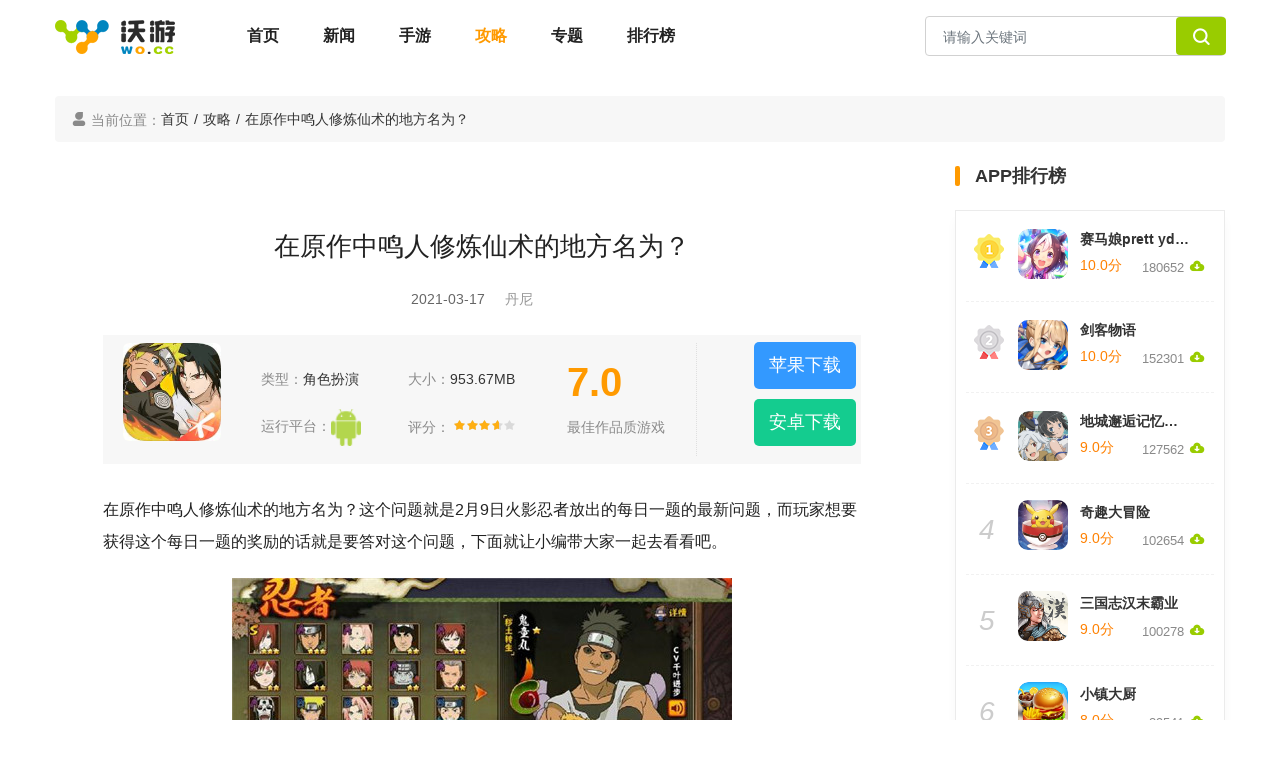

--- FILE ---
content_type: text/html; charset=utf-8
request_url: https://www.wo.cc/gonglue/2353.html
body_size: 6633
content:
<!DOCTYPE html>
<html lang="zh-cmn-Hans">
<head>
    <meta charset="utf-8">
    <meta content="chrome=1" http-equiv="X-UA-Compatible">
    <meta content="width=device-width, initial-scale=1.0" name="viewport">
    <title>鸣人修炼仙术的地方叫什么_火影忍者OL攻略_沃游网</title>
    <meta content="火影忍者" name="keywords">
    <meta content="在原作中鸣人修炼仙术的地方名为?这个问题就是2月9日火影忍者放出的每日一题的最新问题,而玩家想要获得这个每日一题的奖励的话就是要答对这个问题,下面就让小编带大家一起去看看吧. 每日一题: 在原作中鸣人修炼仙术的地方名为?答案就是就是hy妙木山了,所以hy妙木山就是2月9日火影忍者每日一题的答案了,只" name="description">
    <link rel="shortcut icon" href="https://www.wo.cc/skin/img/favicon.png" type="image/x-icon"/>
    <link rel="icon" href="https://www.wo.cc/skin/img/favicon.ico" type="image/x-icon" />
    <link href="https://www.wo.cc/skin/css/bootstrap4.6.2.min.css" rel="stylesheet">
	<!--<link href="https://www.wo.cc/skin/css/bootstrap5.3.1.min.css" rel="stylesheet">-->
	<!--<link href="https://www.wo.cc/skin/css/bootstrap.min.css?v=2.0.0" rel="stylesheet">-->
	<link href="https://www.wo.cc/skin/css/common.css?v=2.0.0" rel="stylesheet">
	<link href="https://www.wo.cc/skin/css/layout.css?v=2.0.11" rel="stylesheet" type="text/css" />
	<link href="https://www.wo.cc/skin/css/iconfont.css?v=1.0.0" rel="stylesheet">
	<script type="text/javascript" src="/Public/Home/js/transformation.js?v=2.0.2"></script>
	<script src="https://www.wo.cc/skin/js/jquery3.5.1.min.js"></script>
	<!--<script src="https://www.wo.cc/skin/js/jquery.min.js"></script>-->
	<script src="https://www.wo.cc/skin/js/bootstrap4.6.2.min.js"></script>
	<!--<script src="https://www.wo.cc/skin/js/bootstrap5.3.1.min.js"></script>-->
	<!--<script src="https://www.wo.cc/skin/js/bootstrap.min.js?t=202401311511"></script>-->
	

    <link rel="stylesheet" type="text/css" href="https://www.wo.cc/skin/css/iconfont.css"/>

<style type="text/css">
	    html {
          touch-action: manipulation; /* 禁止双击放大 */
          -ms-text-size-adjust: 100%; /* IE10 以下禁止用户调整文本大小 */
          -moz-text-size-adjust: 100%; /* 火狐浏览器禁止用户调整文本大小 */
          -webkit-text-size-adjust: 100%; /* Safari 和 Chrome 禁止用户调整文本大小 */
          zoom: 1; /* 禁止用户缩放 */
        }
	</style>
</head>
    <body>
        <header class="bg-fff">
		<div class="container">
			<div class="row header-nav py-3">
				<div class="col-8">
					<div class="text-left">
						<a href="index.html" class="px-0 mr-5"><img src="https://www.wo.cc/skin/img/logo-wocc.png"></a>
						<a href="https://www.wo.cc/" class="">首页</a>
						<a href="http://www.wo.cc/news/" class="">新闻</a>
						<a href="http://www.wo.cc/game/" class="">手游</a>
						<a href="http://www.wo.cc/gonglue/" class="active">攻略</a>
						<a href="http://www.wo.cc/zt/" class="">专题</a>
						<a href="http://www.wo.cc/chain/" style="display:none;" class="">区块链</a>
						<a href="http://www.wo.cc/rank/" class="">排行榜</a>
					</div>
				</div>
				<div class="col-4">
					<form class="form-inline search-form float-right" action="/game/search"  method="get">
						<div class="form-group">
							<input type="text" class="form-control pull-left" name="key_word" id="exampleInputName2" placeholder="请输入关键词">
							<a class="btn btn-default pull-right" id="searchbtn"><span class="iconfont icon-sousuo1"> </span></a>
						</div>
					</form>
				</div>
			</div>
		</div>
	</header>

	<script>
	    //搜索判断
	    $('#searchbtn').on('click',function(){
	        var keywords=$('#searchbtn').val();
	        if(!keywords){
	            alert('关键词不能为空')
	        }else{
	            $('.search-form').submit();
	        }
	    })
	</script>
        
        <div class="container pt-4">
		<ol class="breadcrumb">
		  <li class="color-8a"><span class="iconfont icon-wode color-8a"></span> 当前位置：</li>
		  <li><a href="https://www.wo.cc/" title="首页">首页</a><span style="margin: 0px 5px;">/</span></li>
		  <li><a href="https://www.wo.cc/gonglue/" title="攻略首页">攻略</a><span style="margin: 0px 5px;">/</span></li>
		  <li>在原作中鸣人修炼仙术的地方名为？</li>
		</ol>
	</div>
	<div class="container">
	    <div class="row">
	        <div class="col-lg-9 ">
    			<div class="mr-3">
    				<div class="artical-box mb-5 bg-fff">
    					<div class="p-5">
    						<div class="r-t37">
    							<h2 class="r-t-h2">在原作中鸣人修炼仙术的地方名为？</h2>
    							<p class="r-t-p">
    								<span>2021-03-17</span>
    								<span>丹尼</span>
    							</p>
    						</div>
    					    <div class="r-t-menu position-relative">
    <div class="r-t-menu-l" style="width:80%;overflow:hidden;" >
    	<a href="/game/45.html" target="_blank" class="r-t-menu-img pull-left">
    		<img src="https://img.wo.cc/upload/Picture/2021/02/22/603355a863235.jpg">
    	</a>
    		<table class="artical-table pull-left mt-3" style="width:79%">
    			<tr>
    				<td><span class="color-8a">类型：</span><a href="/game/0-0-8-0-0-0-1.html">角色扮演</a></td>
    				<td><span class="color-8a">大小：</span>953.67MB</td>
    				<td class="position-relative"><b style="font-size:40px;color:#ff9a00;position:absolute;top:-5px">7.0</b></td>
    			</tr>
    			<tr>
    		    	<td><span class="color-8a">运行平台：</span><img src="/Public/Home/img/gamelist/icon_32.png" style="width:30px"/></td>
    		    	<td><span class="color-8a">评分：</span><i class="level-star"><b style="width:70%;"></b></i></td>
    		    	<td><span class="color-8a" style="font-weight:300">最佳作品质游戏</td>
    			</tr>
    			  
    		</table>
    	<!--<ul>
    		<li class="r-t-menu-l1">
    			<a target="_blank" href="/game/45.html">火影忍者OL</a>
    		</li>
    		<li class="r-t-menu-l2">
    			<span>类型：<a href="/game/0-0-8-0-0-0-1.html">角色扮演</a></span>
    			<span>大小：<a>953.67MB</a></span>
    		</li>
    		<li class="r-t-menu-l3">
    			<span>标签：</span>
    		</li>
    	</ul>-->
    </div>
	<div class="down-btn position-absolute" style="top:-3px">
		<a href="/game/45.html" class="btn btn-account apple"><span class="iconfont icon-pingguo"></span> 苹果下载 </a>
		<a href="/game/45.html" class="btn btn-account anzhuo"><span class="iconfont icon-anzhuo1"></span> 安卓下载 </a>
		<!--下载的二维码
		<div class="icon-erweima-apple position-absolute"><img src="/Public/Home/img/default/grey.gif" /></div>
		<div class="icon-erweima-anzhuo position-absolute"><img src="/Public/Home/img/default/grey.gif" /></div>-->
	</div>
	<!--二维码展示-->
	<script>
		$(function(){
			 $("#icon-apple").hover(function(){
			 	$(".icon-erweima-apple").show();
			 },function(){ 
			 	$(".icon-erweima-apple").hide();
			 });
			 $("#icon-anzhuo").hover(function(){
			 	$(".icon-erweima-anzhuo").show();
			 },function(){ 
			 	$(".icon-erweima-anzhuo").hide();
			 });
		})
	</script>
	<!--<div class="r-t-menu-r">
	<a target="_blank" href="/game/45.html" style="background-color:#3399ff;"><span class="iconfont icon-anzhuo1"></span> 安卓下载 <span style="font-weight:200;">｜</span><span class="iconfont icon-erweima"></span></a>
	<a target="_blank" href="/game/45.html" style="background-color:#14cc8f;"><span class="iconfont icon-pingguo"></span> 暂无下载 <span style="font-weight:200;">｜</span><span class="iconfont icon-erweima"></span></a>
    </div>-->
</div>    					    <div class="r-t-details">
    							<div class="detail">
    								<div class="divcontent">
    									<p>在原作中鸣人修炼仙术的地方名为？这个问题就是2月9日火影忍者放出的每日一题的最新问题，而玩家想要获得这个每日一题的奖励的话就是要答对这个问题，下面就让小编带大家一起去看看吧。</p><p><img src="https://img.wo.cc/upload/Img/2021/03/17/76cc901ce25ce92a010f53481e16b0b4.jpg"></p><p><strong>每日一题：</strong></p><p>在原作中鸣人修炼仙术的地方名为？答案就是就是hy妙木山了，所以hy妙木山就是2月9日火影忍者每日一题的答案了，只要玩家在游戏微信公众号里面输入hy妙木山就可以获得这次的奖励了。</p><p><img src="https://img.wo.cc/upload/Img/2021/03/17/3b53dfb1812ddeaa2c8964893321d2c8.jpg"></p><p><strong>总结：</strong></p><p>总的来说这次火影忍者每日一题的答案还是比较简单的，相信这是大部分玩家都知道的事情了，不过玩家在输入这个答案的时候千万要注意不要带有空格，在上次的每日一题的回答中小编就是出现这个问题意识显示答案错误。</p>    								</div>
    							</div>
    						</div>
    					    <div class="a-about">
    							<div class="head-more">
    								<p class="Bold">相关攻略</p>
    								<a target="_blank" href="/gonglue/">更多&gt;&gt;</a>
    							</div>
    							<ul class="a-about-list">
    								 <li>
									<a target="_blank" href="/gonglue/2674.html">
										<img class="lazy" src="https://img.wo.cc/upload/Picture/2021/03/05/60418fbde4bd8.jpg" alt="火影忍者可通过天赋获得的属性有什么" style="display: block;">
									</a>
									<p>
										<a target="_blank" href="/gonglue/2674.html">火影忍者可通过天赋获得的属性有什么</a>
									</p>
								</li><li>
									<a target="_blank" href="/gonglue/2544.html">
										<img class="lazy" src="https://img.wo.cc/upload/Img/2021/03/18/6e87367fc354bef25d1b4dad08197ceb.jpg" alt="火影忍者手游忍者联军怎么玩" style="display: block;">
									</a>
									<p>
										<a target="_blank" href="/gonglue/2544.html">火影忍者手游忍者联军怎么玩</a>
									</p>
								</li><li>
									<a target="_blank" href="/gonglue/2473.html">
										<img class="lazy" src="https://img.wo.cc/upload/Picture/2021/03/18/6052b11ccd647.jpg" alt="火影忍者OL手游累计登陆忍者对比 可培养宁次少年篇" style="display: block;">
									</a>
									<p>
										<a target="_blank" href="/gonglue/2473.html">火影忍者OL手游累计登陆忍者对比 可培养宁次少年篇</a>
									</p>
								</li><li>
									<a target="_blank" href="/gonglue/2353.html">
										<img class="lazy" src="https://img.wo.cc/upload/Img/2021/03/17/76cc901ce25ce92a010f53481e16b0b4.jpg" alt="在原作中鸣人修炼仙术的地方名为？" style="display: block;">
									</a>
									<p>
										<a target="_blank" href="/gonglue/2353.html">在原作中鸣人修炼仙术的地方名为？</a>
									</p>
								</li><li>
									<a target="_blank" href="/gonglue/2079.html">
										<img class="lazy" src="https://img.wo.cc/upload/Picture/2021/03/16/60500fd1571b5.jpg" alt="火影忍者手游鼬3v3阵容搭配攻略" style="display: block;">
									</a>
									<p>
										<a target="_blank" href="/gonglue/2079.html">火影忍者手游鼬3v3阵容搭配攻略</a>
									</p>
								</li><li>
									<a target="_blank" href="/gonglue/2076.html">
										<img class="lazy" src="https://img.wo.cc/upload/Picture/2021/03/16/60500f32c88bd.jpg" alt="火影忍者手游野原琳7月1日登场及技能介绍" style="display: block;">
									</a>
									<p>
										<a target="_blank" href="/gonglue/2076.html">火影忍者手游野原琳7月1日登场及技能介绍</a>
									</p>
								</li><li>
									<a target="_blank" href="/gonglue/2074.html">
										<img class="lazy" src="https://img.wo.cc/upload/Picture/2021/03/16/60500efa5466c.jpg" alt="火影忍者迈特凯开启惊门使用的高级体术名为" style="display: block;">
									</a>
									<p>
										<a target="_blank" href="/gonglue/2074.html">火影忍者迈特凯开启惊门使用的高级体术名为</a>
									</p>
								</li><li>
									<a target="_blank" href="/gonglue/2061.html">
										<img class="lazy" src="https://img.wo.cc/upload/Picture/2021/03/16/60500cad4a3fb.jpg" alt="火影忍者哪位忍者是鹰小队的成员" style="display: block;">
									</a>
									<p>
										<a target="_blank" href="/gonglue/2061.html">火影忍者哪位忍者是鹰小队的成员</a>
									</p>
								</li><li>
									<a target="_blank" href="/gonglue/1908.html">
										<img class="lazy" src="https://img.wo.cc/upload/Picture/2021/03/13/604c5ba99c444.png" alt="火影忍者OL手游千手柱间改版介绍 阵容搭配推荐" style="display: block;">
									</a>
									<p>
										<a target="_blank" href="/gonglue/1908.html">火影忍者OL手游千手柱间改版介绍 阵容搭配推荐</a>
									</p>
								</li><li>
									<a target="_blank" href="/gonglue/1482.html">
										<img class="lazy" src="https://img.wo.cc/upload/Picture/2021/03/11/604977d618e7a.jpg" alt="火影忍者OL手游猿飞日斩伤害一览 技能图鉴详解" style="display: block;">
									</a>
									<p>
										<a target="_blank" href="/gonglue/1482.html">火影忍者OL手游猿飞日斩伤害一览 技能图鉴详解</a>
									</p>
								</li><li>
									<a target="_blank" href="/gonglue/1471.html">
										<img class="lazy" src="https://img.wo.cc/upload/Picture/2021/03/11/604975991db86.png" alt="火影忍者手游日向雏田圣诞奇缘将临 全新周年庆" style="display: block;">
									</a>
									<p>
										<a target="_blank" href="/gonglue/1471.html">火影忍者手游日向雏田圣诞奇缘将临 全新周年庆</a>
									</p>
								</li><li>
									<a target="_blank" href="/gonglue/1277.html">
										<img class="lazy" src="https://img.wo.cc/upload/Picture/2021/03/10/604829509694f.jpg" alt="火影忍者手游供花送技能对通关作用分析" style="display: block;">
									</a>
									<p>
										<a target="_blank" href="/gonglue/1277.html">火影忍者手游供花送技能对通关作用分析</a>
									</p>
								</li>    							</ul>
    					    </div>
    					</div>
    				</div>
    			</div>
    		</div>
    		 <div class="col-3">
    		        <div name='right_side'>
                         <div class=" bg-fff mb-5">
                    			<div class="rank-title pt-0 pb-3"><span ></span><b>APP排行榜</b></div>
                    			<div class="rank-main">
                    			    <dl class="rank-item pb-2">
                        				<dt class="px-2">
                        					                        					<b class="rank1"></b>                        					<a href="/game/75731.html" class="rank-img"><img src="https://img.wo.cc/upload/Img/2021/03/31/a25ebc32c9be982f5b624eaedce9415a.png" /></a>
                        				</dt>
                        				<dd class="">
                        					<h3><a href="/game/75731.html">赛马娘prett yderby</a></h3>
                        					<div class="rank-level">
                        						<span class="d-inline-block color-orange">10.0分</span>
                        						<p class="d-inline-block text-right"><span class="color-8a">180652</span><span class="down-icon iconfont icon-xiazai1"></span></p>
                        					</div>
                        				</dd>
                        			</dl><dl class="rank-item pb-2">
                        				<dt class="px-2">
                        					                        					<b class="rank2"></b>                        					<a href="/game/75711.html" class="rank-img"><img src="https://img.wo.cc/upload/Img/2021/04/01/9dd4fc1e0a319fb843f2e8a2b9320295.png" /></a>
                        				</dt>
                        				<dd class="">
                        					<h3><a href="/game/75711.html">剑客物语</a></h3>
                        					<div class="rank-level">
                        						<span class="d-inline-block color-orange">10.0分</span>
                        						<p class="d-inline-block text-right"><span class="color-8a">152301</span><span class="down-icon iconfont icon-xiazai1"></span></p>
                        					</div>
                        				</dd>
                        			</dl><dl class="rank-item pb-2">
                        				<dt class="px-2">
                        					                        					<b class="rank3"></b>                        					<a href="/game/75700.html" class="rank-img"><img src="https://img.wo.cc/upload/Img/2021/04/01/262afa64d8d8fca3cad566936a627cd6.png" /></a>
                        				</dt>
                        				<dd class="">
                        					<h3><a href="/game/75700.html">地城邂逅记忆憧憬</a></h3>
                        					<div class="rank-level">
                        						<span class="d-inline-block color-orange">9.0分</span>
                        						<p class="d-inline-block text-right"><span class="color-8a">127562</span><span class="down-icon iconfont icon-xiazai1"></span></p>
                        					</div>
                        				</dd>
                        			</dl><dl class="rank-item pb-2">
                        				<dt class="px-2">
                        					                        					<b class="">4</b>                        					<a href="/game/75693.html" class="rank-img"><img src="https://img.wo.cc/upload/Img/2021/04/01/bbfda3b13c214cbb64d0203372d51422.jpg" /></a>
                        				</dt>
                        				<dd class="">
                        					<h3><a href="/game/75693.html">奇趣大冒险</a></h3>
                        					<div class="rank-level">
                        						<span class="d-inline-block color-orange">9.0分</span>
                        						<p class="d-inline-block text-right"><span class="color-8a">102654</span><span class="down-icon iconfont icon-xiazai1"></span></p>
                        					</div>
                        				</dd>
                        			</dl><dl class="rank-item pb-2">
                        				<dt class="px-2">
                        					                        					<b class="">5</b>                        					<a href="/game/75692.html" class="rank-img"><img src="https://img.wo.cc/upload/Img/2021/04/01/aae42be41614f9af4c1e6815a1788b74.png" /></a>
                        				</dt>
                        				<dd class="">
                        					<h3><a href="/game/75692.html">三国志汉末霸业</a></h3>
                        					<div class="rank-level">
                        						<span class="d-inline-block color-orange">9.0分</span>
                        						<p class="d-inline-block text-right"><span class="color-8a">100278</span><span class="down-icon iconfont icon-xiazai1"></span></p>
                        					</div>
                        				</dd>
                        			</dl><dl class="rank-item pb-2">
                        				<dt class="px-2">
                        					                        					<b class="">6</b>                        					<a href="/game/75661.html" class="rank-img"><img src="https://img.wo.cc/upload/Img/2021/04/01/8940ff8cb81e03d894f0b60da45fa0ea.png" /></a>
                        				</dt>
                        				<dd class="">
                        					<h3><a href="/game/75661.html">小镇大厨</a></h3>
                        					<div class="rank-level">
                        						<span class="d-inline-block color-orange">8.0分</span>
                        						<p class="d-inline-block text-right"><span class="color-8a">89541</span><span class="down-icon iconfont icon-xiazai1"></span></p>
                        					</div>
                        				</dd>
                        			</dl><dl class="rank-item pb-2">
                        				<dt class="px-2">
                        					                        					<b class="">7</b>                        					<a href="/game/75644.html" class="rank-img"><img src="https://img.wo.cc/upload/Img/2021/04/01/1f995aaaa9a4f9d16ebec39c85ba3df7.png" /></a>
                        				</dt>
                        				<dd class="">
                        					<h3><a href="/game/75644.html">动物森林会</a></h3>
                        					<div class="rank-level">
                        						<span class="d-inline-block color-orange">8.0分</span>
                        						<p class="d-inline-block text-right"><span class="color-8a">80574</span><span class="down-icon iconfont icon-xiazai1"></span></p>
                        					</div>
                        				</dd>
                        			</dl><dl class="rank-item pb-2">
                        				<dt class="px-2">
                        					                        					<b class="">8</b>                        					<a href="/game/75639.html" class="rank-img"><img src="https://img.wo.cc/upload/Img/2021/04/01/9eb91caa7b5f6934e5d8e1b406f12bb0.png" /></a>
                        				</dt>
                        				<dd class="">
                        					<h3><a href="/game/75639.html">摩尔庄园</a></h3>
                        					<div class="rank-level">
                        						<span class="d-inline-block color-orange">8.0分</span>
                        						<p class="d-inline-block text-right"><span class="color-8a">75489</span><span class="down-icon iconfont icon-xiazai1"></span></p>
                        					</div>
                        				</dd>
                        			</dl><dl class="rank-item pb-2">
                        				<dt class="px-2">
                        					                        					<b class="">9</b>                        					<a href="/game/75631.html" class="rank-img"><img src="https://img.wo.cc/upload/Img/2021/04/01/0e1135000101c10ba7b59c6a72326f4e.jpg" /></a>
                        				</dt>
                        				<dd class="">
                        					<h3><a href="/game/75631.html">城堡传说大乱斗</a></h3>
                        					<div class="rank-level">
                        						<span class="d-inline-block color-orange">7.0分</span>
                        						<p class="d-inline-block text-right"><span class="color-8a">72451</span><span class="down-icon iconfont icon-xiazai1"></span></p>
                        					</div>
                        				</dd>
                        			</dl><dl class="rank-item pb-2">
                        				<dt class="px-2">
                        					                        					<b class="">10</b>                        					<a href="/game/75621.html" class="rank-img"><img src="https://img.wo.cc/upload/Img/2021/04/01/6fb08cbebb5c73823d7e9d685f5e942f.jpg" /></a>
                        				</dt>
                        				<dd class="">
                        					<h3><a href="/game/75621.html">魔女之泉</a></h3>
                        					<div class="rank-level">
                        						<span class="d-inline-block color-orange">7.0分</span>
                        						<p class="d-inline-block text-right"><span class="color-8a">69486</span><span class="down-icon iconfont icon-xiazai1"></span></p>
                        					</div>
                        				</dd>
                        			</dl>                    			</div>
                    		</div>
                    	</div>
                    </div>
    		</div>
	    </div>
		
    <!--content-->

        
        
    <script type="text/javascript">
        $(function () {


            $.ajax({
                type: "get",
                async: false,
                url: "https://d.wo.cc/",
                data: "c=news&a=hits&id=2353",
                dataType: "jsonp",
                jsonp: "callback",
                success: function(res){

                },
                error: function(){
                }
            });
        });
    </script>
    


        <footer class="pt-3 ">
    <div class="container friendlink">
        	<h4><span class="iconfont icon-lianjie"></span>友情链接</h4>
        <p><a href="https://www.wo.cc" title="沃游" target="_blank">沃游</a><a href="http://www.zhenjiahuo.com" title="真家伙" target="_blank">真家伙</a><a href="https://qiqiqu.com" title="七七区游戏网" target="_blank">七七区游戏网</a><a href="https://www.dtshot.com/" title="无损音乐吧" target="_blank">无损音乐吧</a><a href="https://www.zhinvxing.com/" title="织女星" target="_blank">织女星</a>        </p>
    </div>
    <!--<div class="aboutnav">
        <ul>
            <li><a href="/html/aboutus.html">关于沃游</a></li>
            <li><a href="/html/joinus.html">加入我们</a></li>
            <li><a href="/html/agreement.html">免责声明</a></li>
            <li><a href="/html/relationus.html">联系我们</a></li>
            <li><a href="/sitemap/baidu/sitemap.xml">网站地图</a></li>
            <li><a href="https://cp.wo.cc">厂商后台</a></li>
        </ul>
        <p>抵制不良游戏，拒绝盗版游戏，注意自我保护，谨防受骗上当，适度游戏益脑，沉迷游戏伤身，合理安排时间，享受健康生活</p>
    </div>-->
     
    <address class="text-center"><a rel="nofollow" href="https://beian.miit.gov.cn/" target="_blank">苏ICP备14019037号-8</a> Copyright  © 2015- 2026 www.wo.cc 沃游网 All rights reserved  版权所有</address>
</footer>
<div style="display: none;">
<script>
var _hmt = _hmt || [];
(function() {
  var hm = document.createElement("script");
  hm.src = "https://hm.baidu.com/hm.js?1a889082fbbd31395c5d33b9e8f3592c";
  var s = document.getElementsByTagName("script")[0]; 
  s.parentNode.insertBefore(hm, s);
})();
</script>
</div>
    </body>
</html>
<script>
	    const keyCodeMap = {
    // 91: true, // command
    61: true,
    107: true, // 数字键盘 +
    109: true, // 数字键盘 -
    173: true, // 火狐 - 号
    187: true, // +
    189: true, // -
};
// 覆盖ctrl||command + ‘+’/‘-’
document.onkeydown = function (event) {
    const e = event || window.event;
    const ctrlKey = e.ctrlKey || e.metaKey;
    if (ctrlKey && keyCodeMap[e.keyCode]) {
        e.preventDefault();
    } else if (e.detail) { // Firefox
        event.returnValue = false;
    }
};
// 覆盖鼠标滑动
document.body.addEventListener('wheel', (e) => {
    if (e.ctrlKey) {
        if (e.deltaY < 0) {
            e.preventDefault();
            return false;
        }
        if (e.deltaY > 0) {
            e.preventDefault();
            return false;
        }
    }
}, { passive: false });
	</script>

--- FILE ---
content_type: text/css
request_url: https://www.wo.cc/skin/css/layout.css?v=2.0.11
body_size: 4956
content:
body {
    font-family: "Helvetica Neue",Helvetica,Arial,sans-serif;
    font-size: 14px;
    line-height: 1.42857143;
    color: #333;
    background-color: #fff;
}
/*手游list*/
.shaixuan{ }
.shaixuan dl{border-bottom: 1px solid #f2f2f2; }
.shaixuan dl:last-child{ border-bottom: 1px solid #f2f2f2;}
.shaixuan dl:last-child dd{border-bottom: none;}
.shaixuan dl dt.game-style{ }
.shaixuan dl dt.game-style span{display: inline-block; padding:10px 25px;border-radius:20px 20px 0 20px;background-color: #747481;color: #fff; }
.shaixuan dl dd{display: inline-block;max-width:82%; word-break: break-word; }
.shaixuan dl dd a{display: inline-block; padding:10px 15px;color: #333;}
.shaixuan dl dd a.active{color:#e58a00;background-color:rgba(255,154,0,.1);border-radius:20px;}
.shouyou-list{ }
.shouyou-list ul li{position: relative;clear: both;height:auto;min-height:160px;border-bottom:1px solid #eee;}
.shouyou-list ul li a.d-block{min-height:110px;padding:15px 0;}
.shouyou-list ul li:hover{background-color:#f5f5f5;border-radius: 15px;cursor: pointer;}
.shouyou-list ul li figure{height:110px;width: 110px;border-radius:15px;overflow: hidden;}
.shouyou-list ul li figure img{width: 100%;}
.shouyou-list ul li h4{margin-top:0;font-size:18px; }
.shouyou-list ul li p{font-weight:300;padding-right:150px;height: 60px;overflow:hidden;}
.level-star{display: inline-block;width: 70px;height:11px;margin-top:3px; background: url(../img/sprites.png) no-repeat -68px -336px;vertical-align: top; }
.level-star b{display: inline-block;width: 70px;height:11px;background: url(../img/sprites.png) no-repeat 0 -336px;vertical-align: top; }
.shouyou-list ul li h6{margin-bottom:0;}
.shouyou-list ul li h6 span{display: inline-block;padding-left:20px;height: 15px; margin-top: 3px; background: url(../img/sprites.png) no-repeat -147px -332px;vertical-align: top;font-weight:300; }
.shouyou-list ul li h6 time{ display: inline-block; padding-left:23px;height: 15px;  margin-top: 3px; background: url(../img/sprites.png) no-repeat -147px -348px;vertical-align: top;font-weight:300; }
.shouyou-list ul li .btn{right: 10px;top:50px;padding:10px 25px; background-color: #ff9a00;border: none;font-size:18px; color: #fff;border-radius:30px;}
.shouyou-list ul li .btn:hover{color: #fff !important;background-color:#dd8704;}
.load-more{ }
.load-more span{display: inline-block; border-radius:30px;}

/*内容*/
.shouyou-list{height:160px;}
.shouyou-list h3{padding:15px 0 0;}
.shouyou-list figure{display:block; height:130px;width: 130px;border-radius:20px;overflow: hidden;}
.shouyou-list figure img{width: 100%;}
.score{position: absolute;right:15px;top:20px;}
.score-play{position:absolute;right:10px;top:-15px;}
.score .color-orange{ display: inline-block;margin-right:10px;vertical-align: middle;}
.score i{ display: inline-block;vertical-align: middle;}
.game-tab{ }
.game-tab ul{width：100%;height:40px; margin:auto; border: 1px solid #999;border-radius: 10px; overflow: hidden;}
.game-tab ul.nav-tabs li{padding: 0;background-color: #fff;border-right: 1px solid #999;}
.game-tab ul.nav-tabs li:last-child{border-right: 0;}
.game-tab ul.nav-tabs li a{height:40px;padding: 0;line-height:40px; border: 0;margin-right: 0 !important;}
.game-tab ul.nav-tabs li a.active{background-color: #444;color:#fff;border-radius:0;}
.game-tab ul.nav-tabs li a.active:hover{color:#fff !important;}
.game-tab .tab-pane{padding: 20px;}
.game-tab .tab-pane h4{}
.game-tab .tab-pane p{font-size:14px;line-height:28px;}
.game-tab .tab-pane p,.game-tab .tab-pane h5{text-indent:2em; }
.QQ-name{ display: inline-block; padding: 10px 20px;margin:10px auto; background-color: #f5f5f5;border-radius:20px;}
.game-banner{border-radius: 15px;overflow: hidden;}
.artical-table{width: 100%;}
.artical-table th,.artical-table td{padding: 10px 20px;}
.down-btn{right:-15px;top:20px;}
.down-btn .btn{display: block; padding: 10px 15px;margin:10px 20px 0 0; color: #fff;border: none;border-radius:5px;font-size:18px; }
.down-btn .btn:hover{color: #fff !important;opacity:.9;}
.down-btn .apple{background:#3399ff;}
.down-btn .anzhuo{background:#14cc8f;}

/*攻略*/
.strategy-list{height: auto;}
.strategy-list ul li{ }
.strategy-list ul li figure{width:245px;height: 134px;}
.strategy-list ul li figure img{width:245px;height: 134px;}
.strategy-list ul li h4{font-size:20px;overflow: hidden;text-overflow: ellipsis;white-space: nowrap;}
.strategy-list ul li p{padding-right:10px;font-weight: 300; }
.strategy-news{border: none !important; }
.strategy-news li{height: 50px; line-height:50px;border-bottom:1px solid #eee;}
.strategy-news li a{display:block;width:80%; max-width:80%;white-space: nowrap;text-overflow: ellipsis;overflow: hidden; color:#333;}
/*专题*/
.special-banner{ }
.special-banner ul li a{display: block;background-color: #fff;}
.special-banner ul li figure{display:inline-block;width: 100%; }
.special-banner ul li figure img{width: 100%;height:210px;}
.special-banner ul li p{padding:0px 15px 10px;line-height:22px;color: #8a8a8a;font-weight:400;}
.special-banner ul li h4{padding:0px 15px;text-overflow:ellipsis;overflow:hidden;white-space:nowrap;}
.special-list{ }
.special-list ul li a{background:none;}
.special-list ul li{margin-bottom: 20px;}
.special-list ul li a:hover{background-color: #fff;}

/*专题详情*/
.special-title{  background:url(../img/special-bg.jpg) no-repeat center;background-size: cover;border-radius:20px;overflow: hidden;}
.special-title figure{display: block;max-width:400px;height:200px; border-radius:20px;overflow: hidden;}
.special-title figure img{width:100%;height:200px;}
.special-title h2{ }
.special-title h2 time{font-size:14px;font-weight: 300;color: #8a8a8a;}
.special-title p{height:40px; font-size: 14px;line-height:22px;overflow:hidden;}
.special-title .tuijian{margin-top:10px; padding: 10px 20px;border:1px solid #333;border-radius:0 20px 20px 20px;font-weight:700;outline: 0; }
.special-title .tuijian:active{outline: 0;}
.special-star{background-color: #fff;}
.special-star figure{display: block;overflow: hidden;width: 100px;height: 100px;margin:25px 30px 25px 10%; border-radius:15px;box-shadow:0 0 10px rgba(120,0,0,.1); }
.special-star figure img{width:100px;height: 100px;}
.special-star h6{font-size: 14px;font-weight:300;color: #8a8a8a; }
.special-star h6 span{padding:0 20px;}
.special-starbg{ position: absolute;width:110px;height: 39px; left:-10px;top:10px;line-height:45px;text-indent:20px; background:no-repeat url(../img/sprites.png) -267px -288px ;}
.special-starbg b{color:#fff;font-size:18px;}
.special-detail-list{ }
.special-detail-list ul li{display: inline-block;margin-bottom:30px;}
.special-list-box{ border: 1px solid #eee;}
.special-list-box figure{width:80px;height:80px;margin: auto; text-align:center;overflow: hidden;border-radius:15px;}
.special-list-box figure img{width: 100%;}
.special-list-box h4{text-align: center;}
.special-list-box h6{text-align: center;color: #8a8a8a;}
.special-list-box .level{width: 70px;margin: auto;}
.special-list-box .down-btn{display: block; padding:10px; color: #ff9a00;font-weight: bold;font-size: 16px;border-radius: 0; }
.special-list-box .down-btn:hover{background-color:#ff9a00;color: #fff !important; }
.xiazai{border-top:1px solid #eee; }
.btn:focus {outline: none;border:0;box-shadow: 0 0 5px rgba(255, 154, 0, 0.4); }
.btn-downnow{color: #333;border:1px solid #333;padding: 10px 25px; border-radius:10px;}
.btn-downnow:hover{border:1px solid #ff9a00;}
.btn-downnow:focus{border:1px solid #ff9a00; border-radius:10px; }

/*文章详情页 文章详情*/
.divcontent table{width:100%;}
.divcontent table td{padding:5px;}
.zhuanti-list li{margin-bottom:15px;}
.zhuanti-list li a{display: block;width: 100%;height:120px;border-radius:4px; overflow: hidden;}
.zhuanti-list li a img{width:100%;height:120px;}
.icon-erweima-apple,.icon-erweima-anzhuo{display: none;right:-140px;top: -50px; width:150px;height: 150px;overflow: hidden;border-radius: 10px;border:5px solid #eee;z-index: 100;}
.icon-erweima-apple img,.icon-erweima-anzhuo img{width:100%;height:100%;}
.icon-erweima-anzhuo{right:-140px;top:40px;}
.drop-more a{display: block;height:40px;line-height:40px;margin:10px 0; padding:0;text-align: center; border: 1px solid #eee;border-radius:10px;}
.r-t {float: left;width: 810px;overflow: hidden;}
.r-t-h2 {padding:20px 0 15px 0;text-align: center;font-size: 26px;color: #222;line-height: 40px;}
.r-t-p {margin-bottom: 26px;text-align: center;font-size:14px;}
.r-t-p span:nth-of-type(1) {color: #666;margin-right: 16px;}
.r-t-p span:nth-of-type(2) {color: #999;margin-right: 20px;}
.r-t-p span:nth-of-type(3) {color: #e35720;border: 1px solid #e35720;padding: 6px 8px;border-radius: 2px;margin-right: 10px;}
.r-t-p span:nth-of-type(4) {color: #f1c720;border: 1px solid #f1c720;padding: 6px 8px;border-radius: 2px;margin-right: 10px;}
.r-t-menu {overflow: hidden;background: #f7f7f7;padding: 8px 20px;}
.r-t-menu-l {float: left;overflow: hidden;width: 560px;border-right: 1px dotted #dfdfdf;}
.r-t-menu-img {float: left;margin-right: 20px;}
.r-t-menu-img img {width: 98px;height: 98px;border-radius: 6px;}
.r-t-menu-l1 {padding:9px 0px;}
.r-t-menu-l1 a {cursor: pointer;font-size: 18px;color: #444;font-weight: bold;}
.r-t-menu-l2 span {font-size: 14px;color: #999;margin-right: 24px;}
.r-t-menu-l2 span:nth-of-type(1) a {color: #f55656;}
.r-t-menu-l2 span:nth-of-type(2) a {color: #333;}
.r-t-menu-l3 { padding: 8px 0;}
.r-t-menu-l3 span {margin-right: 10px;color: #999;}
.r-t-menu-l3 a:nth-of-type(1) {color: #e35720;border: 1px solid #e35720;padding: 4px 6px;}
.r-t-menu-r {float: right;}
.r-t-menu-r a {display: block;position: relative;font-size: 14px;border-radius: 2px;padding: 0 20px;height: 42px;line-height: 42px;color: #fff;}
.r-t-menu-r a:first-child {background: #ff9a00;margin: 4px 0 10px 0;}
.r-t-menu-r a:hover {color: #fff !important;}
.r-t-menu-r a:first-child:before {content: '';display: inline-block;width: 40px;height: 30px;position: absolute;top: 0;left: 0;bottom: 0;margin: auto;background: url(../images/read02.png) no-repeat -308px 5px;}
.r-t-menu-r a:last-child{background: #434343;}
.r-t-menu-r a:last-child:before{content: '';display: inline-block;width: 40px;height: 30px;position: absolute;top: 0;left: 0;bottom: 0;margin: auto;background: url(../images/read02.png) no-repeat -348px 4px;}
.r-t-details {padding: 30px 0;font-size: 16px;color: #222;line-height:32px;border-bottom:1px solid #eee;}
.r-t-details p a {color: #f55656;}
.r-t-details .detail .divcontent img {display: block;margin: 20px auto;}

/*相关文章*/
.a-about {margin-top: 40px;margin-bottom: 30px;}
.head-more {overflow:hidden;}
.head-more p {float: left;font-family: 'Microsoft YaHei';font-size: 20px;color: #262626;margin-bottom: 30px;}
.head-more p.Bold {font-weight: 700;}
.head-more a {display:block;float: right;color: #aaa;height: 26px;line-height: 26px;margin: 8px 0 28px 0;font-size: 12px;}
.a-about-list{overflow: hidden;margin-left: -30px;}
.a-about-list li {float: left;margin: 0 0 13px 34px;width:220px;transition:all .2s linear;}
.a-about-list li > a {display: block;overflow: hidden;width:220px;height: 130px;}
.a-about-list li > a img {display: block;width: 100%;height: 100%;}
.a-about-list li > p {overflow: hidden;padding: 10px 6px;}
.a-about-list li > p a {float: left;display: block;height: 40px;color: #565656;font-size: 14px;line-height: 20px;height: 40px;overflow: hidden;}

/*ranking*/
.rank-nav{text-align: right;padding: 20px 0 0;justify-content:right;border-bottom:none;}
.rank-nav li{display: inline-block;margin: 0 20px; padding:20px 0 20px;background:none;border-right:none;}
.rank-nav li a{font-size:20px;color:#333;font-weight:700;border:none !important;}
.rank-nav li a:hover{text-decoration: none;}
.rank-nav li a.active{border-bottom:2px solid #ff9a00 !important; color: #ff9a00 !important; font-size:20px !important; }
.rank-top1{position: absolute;top:30px;}
.rank-bg{width: 100%; min-height:120px; background:url(../img/fyb-top-banner.png) top no-repeat #ffa6a8;}
.rank-list-img{width: 200px;max-width: 200px;padding: 0;margin: 0;}
.rank-list-txt{margin-top: 40px; }
.rank-list-txt span{color: #ccc;}
.rank-list-img img{width: 100%;}
.rank-list-palyer{margin-top:30px;text-align: right;}
.rank-list-palyer a{display:inline-block;padding:10px 30px 10px 50px; border-radius: 30px;border:2px solid #f66;color: #f66;background: url(../img/rank-player.png) no-repeat 15px 6px; }
.rank-list-palyer a:hover{background: url(../img/rank-player.png) no-repeat 15px -26px #f66;color: #fff;}
.rank-list-tab{display: block; text-align: center;}
.rank-list-tab li{display: inline-block;float: none; }
.rank-list{min-height:800px;}
.rank-list li{padding:15px 10px;}
.rank-list li:nth-child(2n+1){background: #fbfbfb;}
.nav-pills .nav-link{display: inline-block;padding-left:30px;font-size:30px;font-weight: bold;}
.nav-pills .nav-link.active{background: url(../img/king-icon.png) no-repeat center left #fff;background-size: 25px; color: #f66;}

.rank-tab .carousel-indicators{position:relative;}
.page .ranking-list-top{width:1200px;height:76px;overflow:hidden;margin:15px auto 0}
.page .ranking-list-top .rank-type{float:left;width:320px;height:26px;line-height:26px;font-size:14px;overflow:hidden;padding:50px 0 0 144px;background:url(../images/rank-type.png) no-repeat}
.page .ranking-list-top .rank-type1{background-position:0 0;color:#7891D2}
.page .ranking-list-top .rank-type2{background-position:0 -76px;color:#B4955E}
.page .ranking-list-top .rank-type3{background-position:0 -152px;color:#FF7D69}
.page .ranking-list-top .rank-type4{background-position:0 -228px;color:#42CBD7}
.page .ranking-list-top .rank-type5{background-position:0 -304px;color:#71BFF3}
.page .ranking-list-top .rank-tab{float:right;color:#999999;font-size:18px;margin-top:15px}
.page .ranking-list-top .rank-tab a{float:left;margin:0 5px 0 50px;color:#555}
.page .ranking-list-top .rank-tab a.active{color:#23c268;padding-bottom:20px;border-bottom:#23c268 solid 1px}
.ranking-game{margin:1200px;margin:0 auto;padding-top:10px}
.ranking-game>li{background:#fff;padding:10px 0;overflow:hidden;border-radius:5px;box-shadow:0 0 5px 1px #ECECEC;margin:20px 0;position:relative}
.rank-num{background:url(../img/ranknum.png) no-repeat;width:60px;height:60px;overflow:hidden;position:absolute;left:0;top:0;font-size:24px;color:#999;font-style:italic;line-height:38px;text-align:center;padding-right:20px;border-top-left-radius:4px}
.rank-num.num1{background-position:0 -60px;color:#fff}
.rank-num.num2{background-position:0 -120px;color:#fff}
.rank-num.num3{background-position:0 -180px;color:#fff}
.gameLogo{float:left;width:120px;height:120px;margin:10px 0 0 60px}
.gameInfo{float:left;width:45%;height:160px;padding-right:16px;border-right:1px solid #eee;margin-left:38px}
.gameInfo .name{display:block;height:32px;overflow:hidden;font-style: normal;font-weight:700; line-height:32px;font-size:24px;color:#333;margin-top:5px}
.gameInfo .auth{height:24px;overflow:hidden;line-height:24px;font-size:14px;color:#999;}
.gameInfo .info{height:28px;line-height:28px;overflow:hidden;color:#fc0;}
.gameInfo .info .fl{float:left}
.gameInfo .info .gameScore{float:left;margin-left:20px}
.gameInfo .info .gameScore .star{float:left;background:url(../img/star_bar.png) no-repeat 0 -41px;width:90px;height:16px;overflow:hidden;margin-top:5px;position:relative}
.gameInfo .info .gameScore .star span{background:url(../img/star_bar.png) no-repeat 0 -57px;height:16px;overflow:hidden;position:absolute;left:0;top:0}
.gameInfo .info .gameScore .score{float:left;padding:0 10px}
.gameInfo .desc{height:24px;width:400px;text-overflow:ellipsis;overflow:hidden;line-height:24px;font-size:14px;color:#333;margin-top:6px;white-space:nowrap;}
.gameInfo .tags{ height:22px;margin-top:10px}
.gameInfo .tags .taglist{float:left}
.gameInfo .tags .taglist span{float:left;height:22px;line-height:22px;font-size:12px;background:#F0F0F0;color:#999;padding:0 8px;border-radius:4px;margin-right:14px}
.gameInfo .tags .state{ right:0;bottom:10px; height:38px;line-height:26px; font-size:16px;color:#ff9a00; border: 1px solid #ff9a00;}
.gameInfo .tags .state:hover{background-color: #ff9a00;color: #fff !important;}
.gamePho{float:right; height:160px;overflow:hidden;margin-right:10px}
.gamePho ul{width:318px}
.gamePho li{float:left;width:96px;height:160px;overflow:hidden;margin-right:10px}
.gamePho li img{display:block;width:100%;height:100%}.gamePho.imgWidth li{width:308px;height:160px}
.ident{background:url(../img/all.png) no-repeat;width:32px;height:32px;overflow:hidden;line-height:99}
.ident.ident1{background-position:0 -74px}.ident.ident2{background-position:0 -106px}
.rankList{margin:1200px;margin:0 auto;padding-top:10px}
.rankList>li{background:#fff;padding:20px 0;overflow:hidden;border-radius:5px;box-shadow:0 0 5px 1px #ECECEC;margin-top:10px;position:relative}
.rankList .btn{float:right;width:100px;min-width:auto;height:40px;text-align:center;line-height:40px;border-radius:4px;margin:40px 40px 0 0}
.rankList .img{float:left;width:120px;height:120px;border-radius:50%;position:relative;margin-left:60px}
.rankList .img span{position:absolute;right:2px;bottom:2px}.rankList .img img{width:100%;height:100%;border-radius:50%;box-shadow:0 0 10px 2px #ECECEC}
.rankList .con{float:left;width:816px;height:120px;overflow:hidden;margin-left:26px}.rankList .con .name{height:40px;line-height:40px;font-size:24px;overflow:hidden}
.rankList .con .name .devlvl{background:url(../img/all.png) no-repeat -345px -38px;width:19px;padding-left:35px;height:24px;text-align:center;line-height:24px;font-size:14px;color:#FFAF0F;display:inline-block;vertical-align:middle;margin:-2px 0 0 10px}.rankList .con .txt1{height:28px;overflow:hidden;line-height:28px;font-size:14px;color:#666;margin-top:5px}
.rankList .con .txt1 span{float:left;width:20px;height:22px;margin:3px 8px 0 0}.rankList .con .txt1 span.ident1{background-position:-34px -74px}.rankList .con .txt1 span.ident2{background-position:-34px -106px}
.rankList .con .txt2{height:28px;overflow:hidden;line-height:28px;font-size:14px;color:#666;margin-top:12px}.rankList .con .txt2 span{float:left;margin-right:20px}.rankList .con .txt2 span i{color:#557db4;}